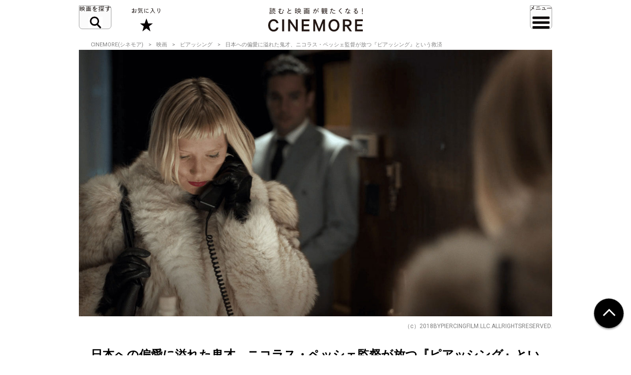

--- FILE ---
content_type: text/html; charset=UTF-8
request_url: https://cinemore.jp/jp/erudition/752/article_753_p1.html
body_size: 12267
content:
<!DOCTYPE html>
<html lang="ja">
<head>
    <!-- Google Tag Manager -->
<script>(function(w,d,s,l,i){w[l]=w[l]||[];w[l].push({'gtm.start':
        new Date().getTime(),event:'gtm.js'});var f=d.getElementsByTagName(s)[0],
    j=d.createElement(s),dl=l!='dataLayer'?'&l='+l:'';j.async=true;j.src=
    'https://www.googletagmanager.com/gtm.js?id='+i+dl;f.parentNode.insertBefore(j,f);
})(window,document,'script','dataLayer','GTM-MJCJJ2H');</script>
<!-- End Google Tag Manager -->

    <meta charset="utf-8">
    <meta name="viewport" content="width=device-width" />
                                        <title>【解説】日本への偏愛に溢れた鬼才、ニコラス・ペッシェ監督が放つ『ピアッシング』という救済｜CINEMORE（シネモア）</title>
                <link rel="canonical" href="https://cinemore.jp/jp/erudition/752/article_753_p1.html">
    <meta name="author" content="TAIYO KIKAKU Co., Ltd.">
    <meta name="description" content="2019年、折り返し。ここに来て、ものすごく贔屓したくなる偏愛映画に出会ってしまった。日本のコンテンツをハリウッドが実写映画化した『ピアッシング』だ。画面の随所から「日本愛」を感じさせる洋画は多々あれど、作品自体からどうしようもなく「日本」が立ち上る洋画は珍しい。村上龍の同名小説を米国の俊英監督ニコラス・ペッシェが実写化したこの映画は、絶妙な奇妙さと歪みをはらんだ怪作でありながら、我々日本人にとっては愛おしさが込み上げる特別な映画だ。">
    <meta name="keywords" content="ピアッシング,ニコラス・ペッシェ,村上龍,クリストファー・アボット,ミア・ワシコウスカ,ライア・コスタ,映画,おすすめ,オススメ,洋画,邦画,ドラマ,CINEMORE,シネモア">
    <meta name="twitter:card" content="summary_large_image">
    <!-- OGP -->
        <meta property="og:title" content="日本への偏愛に溢れた鬼才、ニコラス・ペッシェ監督が放つ『ピアッシング』という救済｜CINEMORE（シネモア）">
        <meta property="og:description" content="2019年、折り返し。ここに来て、ものすごく贔屓したくなる偏愛映画に出会ってしまった。日本のコンテンツをハリウッドが実写映画化した『ピアッシング』だ。画面の随所から「日本愛」を感じさせる洋画は多々あれど、作品自体からどうしようもなく「日本」が立ち上る洋画は珍しい。村上龍の同名小説を米国の俊英監督ニコラス・ペッシェが実写化したこの映画は、絶妙な奇妙さと歪みをはらんだ怪作でありながら、我々日本人にとっては愛おしさが込み上げる特別な映画だ。">
    <meta property="og:type" content="website">
    <meta property="og:url" content="https://cinemore.jp/jp/erudition/752/article_753_p1.html">
    <meta property="og:image" content="https://cinemore.jp/images/ad9d4e5909bf784bc5bd04fe621e474319af5fbcf0a326f4bc7faec08df3a246.jpg">
    <meta property="og:image:alt" content="CINEMORE">
    <!-- /OGP -->
    <link rel="icon" href="/assets/img/apple_touch_icon.png">
    <link rel="shortcut icon" href="/assets/img/favicon.ico" />
    <link rel="apple-touch-icon" href="/assets/img/apple_touch_icon.png" />
    <link href="https://fonts.googleapis.com/css?family=Roboto:400,500,700,900" rel="stylesheet">
    <link rel="stylesheet" href="/assets/css/style.css" type="text/css">
    <link rel="stylesheet" href="/assets/css/edit.css" type="text/css">
    <link rel="stylesheet" href="/assets/css/modify.css" type="text/css">
    <script type="text/javascript" src="/assets/js/min/jquery-2.1.3.min.js"></script>
    <script type="text/javascript" src="/assets/js/min/jquery.easing.1.3.js"></script>
    <script type="text/javascript" src="/assets/js/script.js"></script>
    <script type="text/javascript" src="/assets/js/edit.js"></script>
    <script type="text/javascript" src="/assets/js/modify.js"></script>
    
<!-- Facebook Pixel Code -->
<script>
!function(f,b,e,v,n,t,s)
{if(f.fbq)return;n=f.fbq=function(){n.callMethod?
n.callMethod.apply(n,arguments):n.queue.push(arguments)};
if(!f._fbq)f._fbq=n;n.push=n;n.loaded=!0;n.version='2.0';
n.queue=[];t=b.createElement(e);t.async=!0;
t.src=v;s=b.getElementsByTagName(e)[0];
s.parentNode.insertBefore(t,s)}(window,document,'script',
'https://connect.facebook.net/en_US/fbevents.js');
fbq('init', '608416756169945');
fbq('track', 'PageView');
</script>
<noscript>
 <img height="1" width="1" 
src="https://www.facebook.com/tr?id=608416756169945&ev=PageView
&noscript=1"/>
</noscript>
<!-- End Facebook Pixel Code -->

<style type="text/css">
  .m-banner .m-banner-item {
    width: 46%;
  }
  @media screen and (max-width: 648px) {
   .ads_responsive_bottom{
    display:none !important;
   }
  }
  .ads_responsive { height: 125px;  border-top: none;padding-top: 20px;border-bottom: none;}
  @media (max-width: 648px) { .ads_responsive {height: 125px; border-top: 1px solid #e6e6e6;padding-top: 20px;border-bottom: none;} }

</style>

<!-- byplay -->
<script>
 BYPLAY_VAST_URL = "https://h.f1.impact-ad.jp/adv?section_id=8430";
 BYPLAY_STYLE = {"playerBackgroundColor":"black","marginTop":"10px","marginBottom":"10px"};
</script>
<script src="https://cdn.byplay.net/normal-byplay-v2.js" defer></script>

<!-- ads20200630 -->
<script async src="https://securepubads.g.doubleclick.net/tag/js/gpt.js"></script>
<script>
 var ua = navigator.userAgent;
 if (ua.indexOf('iPhone') > 0 || ua.indexOf('iPod') > 0 || (ua.indexOf('Android') > 0) && (ua.indexOf('Mobile') > 0) || ua.indexOf('Windows Phone') > 0) {
  window.googletag = window.googletag || {cmd: []};
  googletag.cmd.push(function() {
   googletag.defineSlot('/21153358,21806158679/87533', [[1, 1], [320, 50], [320, 100], [320, 180], [300, 250], [336, 280], 'fluid'], 'div-gpt-ad-1580199800925-0').addService(googletag.pubads());
   googletag.defineSlot('/21153358,21806158679/87534', [[1, 1], [320, 50], [320, 100], [320, 180], [300, 250], [336, 280], 'fluid'], 'div-gpt-ad-1580199843220-0').addService(googletag.pubads());
   googletag.defineSlot('/21153358,21806158679/96781', [[1, 1], [320, 50], [320, 100], [320, 180], [300, 250], [336, 280], 'fluid'], 'div-gpt-ad-1591852255203-0').addService(googletag.pubads());
   googletag.defineSlot('/21153358,21806158679/88408', [320, 50], 'div-gpt-ad-1581658748797-0').addService(googletag.pubads());
   googletag.pubads().enableSingleRequest();
   googletag.enableServices();
  });

  $(document).ready(function(){
   $('#in_page_ad_pc').remove();
   $('#in_page_recommend_ad_pc').remove();
   $('#index_ad_pc').remove();
   $('#banner_pc').remove();

  });
}else{
  /* PC */
  window.googletag = window.googletag || {cmd: []};
  googletag.cmd.push(function() {
    googletag.defineSlot('/21153358,21806158679/87529', [[1, 1], [300, 250], [336, 280]], 'div-gpt-ad-1580199695290-0').addService(googletag.pubads());
    googletag.defineSlot('/21153358,21806158679/87530', [[1, 1], [300, 250], [336, 280]], 'div-gpt-ad-1580199727757-0').addService(googletag.pubads());
    googletag.defineSlot('/21153358,21806158679/87531', [[1, 1], [300, 250], [336, 280]], 'div-gpt-ad-1580199753731-0').addService(googletag.pubads());
    googletag.defineSlot('/21153358,21806158679/87532', [[1, 1], [300, 250], [336, 280]], 'div-gpt-ad-1580199778115-0').addService(googletag.pubads());
    googletag.defineSlot('/21153358,21806158679/96779', [[1, 1], [300, 250], [336, 280]], 'div-gpt-ad-1591852193976-0').addService(googletag.pubads());
    googletag.defineSlot('/21153358,21806158679/96780', [[1, 1], [300, 250], [336, 280]], 'div-gpt-ad-1591852226170-0').addService(googletag.pubads());
    googletag.pubads().enableSingleRequest();
    googletag.enableServices();
  });
  $(document).ready(function(){
   $('#in_page_ad_sp').remove();
   $('#in_page_recommend_ad_sp').remove();
   $('#index_ad_sp').remove();
   $('#banner_sp').remove();
   $('#wrap-div-gpt-ad-1581658748797-0').remove();

  });
}
</script>
<script>
 $(document).ready(function(){
  $('#tag_search').on('change',function(){
   let val = $(this).val();
   location.href = '/jp/tag/?tag=' + val;
  });
  $('#tag_search_age').on('change',function(){
   let val = $(this).val();
   location.href = '/jp/tag/?tag=' + val;
  });
 });
</script>
</head>
<body>
<!-- Google Tag Manager (noscript) -->
<noscript><iframe src="https://www.googletagmanager.com/ns.html?id=GTM-MJCJJ2H"
                  height="0" width="0" style="display:none;visibility:hidden"></iframe></noscript>
<!-- End Google Tag Manager (noscript) -->
<header id="header" class="header">
    <div class="header_inner">
        <div class="header_id">
            <a href="/jp/">
                <img src="/assets/img/header_id.svg" alt="読むと映画が観たくなる! CINEMORE">
            </a>
        </div>
        <button type="button" class="header_action -search">映画を探す</button>
        <div class="header_nav">
            <div class="header_nav_inner">
                <div class="header_nav_cols -search">
                    <div class="field_search">
                        <div class="field_search_label">キーワードで探す</div>
                        <form class="field_search_input" action="/jp/result/index.html" method="get">
                            <input type="text" name="mtssq" class="field_search_input_val">
                            <input type="submit" class="field_search_input_btn">
                        </form>
                    </div>
                    <div class="field_search">
                        <div class="field_search_label">ジャンルで探す</div>
                        <div class="field_search_select">
                            <select id="tag_search">
                                <option selected>選択してください</option>
                                <option value="アクション">アクション</option>
                                <option value="アート">アート</option>
                                <option value="アドベンチャー">アドベンチャー</option>
                                <option value="アニメ">アニメ</option>
                                <option value="SF">SF</option>
                                <option value="オムニバス">オムニバス</option>
                                <option value="音楽">音楽</option>
                                <option value="キッズ・ファミリー">キッズ・ファミリー</option>
                                <option value="ギャング">ギャング</option>
                                <option value="コメディ">コメディ</option>
                                <option value="サスペンス">サスペンス</option>
                                <option value="実話">実話</option>
                                <option value="スポーツ">スポーツ</option>
                                <option value="スリラー">スリラー</option>
                                <option value="時代劇">時代劇</option>
                                <option value="西部劇">西部劇</option>
                                <option value="青春">青春</option>
                                <option value="戦争">戦争</option>
                                <option value="ドキュメンタリー">ドキュメンタリー</option>
                                <option value="ドラマ">ドラマ</option>
                                <option value="バイオレンス">バイオレンス</option>
                                <option value="パニック">パニック</option>
                                <option value="犯罪">犯罪</option>
                                <option value="ファンタジー">ファンタジー</option>
                                <option value="ホラー">ホラー</option>
                                <option value="ミステリー">ミステリー</option>
                                <option value="ミュージカル">ミュージカル</option>
                                <option value="ヤクザ・任侠">ヤクザ・任侠</option>
                                <option value="歴史">歴史</option>
                                <option value="恋愛">恋愛</option>
                                <option value="洋画">洋画</option>
                                <option value="邦画">邦画</option>
                            </select>
                        </div>
                    </div>
                    <div class="field_search">
                        <div class="field_search_label">年代で探す</div>
                        <div class="field_search_select">
                            <select id="tag_search_age">
                                <option selected>選択してください</option>
                                <option value="2020年代">2020年代</option>
                                <option value="2010年代">2010年代</option>
                                <option value="2000年代">2000年代</option>
                                <option value="1990年代">1990年代</option>
                                <option value="1980年代">1980年代</option>
                                <option value="1970年代">1970年代</option>
                                <option value="1960年代">1960年代</option>
                                <option value="1950年代">1950年代</option>
                                <option value="1940年代">1940年代</option>
                                <option value="1930年代">1930年代</option>
                                <option value="1920年代">1920年代</option>
                                <option value="1910年代">1910年代</option>
                                <option value="1900年代以前">1900年代以前</option>
                            </select>
                        </div>
                    </div>
                    <div class="field_search">
                        <div class="field_search_label">今週のおすすめ</div>
                        <div class="field_search_list">
                            <ul>
                                <li>
                                    <a href="/jp/recommend/latest.php?a=new">新作映画（映画館）</a>
                                </li>
                                <li>
                                    <a href="/jp/recommend/latest.php?a=old">旧作映画（VOD）</a>
                                </li>
                                <li>
                                    <a href="/jp/recommend/">アーカイブ</a>
                                </li>
                            </ul>
                        </div>
                    </div>
                </div>
            </div>
        </div>
        <a href="/jp/favorite/" class="header_action -favorite">お気に入り</a>
        <button type="button" class="header_action -menu">メニュー</button>
        <nav class="header_nav">
            <div class="header_nav_inner">
                <div class="header_nav_cols -menu">
                    <div class="nav_social show-sp">
                        <ul>
                            <li>
                                <a href="https://www.youtube.com/c/CINEMORE-official" target="_blank">
                                    <img src="/assets/img/icon_youtube_fff.svg" width="28" height="28" alt="Youthbe">
                                </a>
                            </li>
                            <li>
                                <a href="https://cinemore.jp/jp/news-feature/3365/article_p1.html" target="_self">
                                    <img src="/assets/img/podcast-icon-color_bw.svg" width="28" height="28" alt="Podcast">
                                </a>
                            </li>
                            <li>
                                <a href="https://cinemore.jp/jp/news-feature/1846/article_p1.html" target="_self">
                                    <img src="/assets/img/icon_mail_fff.svg" width="28" height="28" alt="Mail">
                                </a>
                            </li>
                            <li>
                                <a href="https://www.facebook.com/cinemore.jp/" target="_blank">
                                    <img src="/assets/img/icon_facebook_fff.svg" width="28" height="28" alt="Facebook">
                                </a>
                            </li>
                            <li>
                                <a href="https://x.com/cinemorejp" target="_blank">
                                    <img src="/assets/img/icon_x_fff.svg" width="28" height="28" alt="X">
                                </a>
                            </li>
                            <li>
                                <a href="https://www.instagram.com/cinemore_official/" target="_blank">
                                    <img src="/assets/img/icon_ig_fff.svg" width="28" height="28" alt="Instagram">
                                </a>
                            </li>
                            <li>
                                <a href="https://line.me/R/ti/p/%40561lgjum" target="_blank">
                                    <img src="/assets/img/icon_line_fff.svg" width="28" height="28" alt="Line">
                                </a>
                            </li>
                            <li>
                                <a href="/jp/index.xml" target="_blank">
                                    <img src="/assets/img/icon_rss_fff.svg" width="28" height="28" alt="Rss">
                                </a>
                            </li>
                        </ul>
                    </div>

                    <div class="nav_contents">
                        <ul>
                            <li>
                                <a href="/jp/new/">おすすめ映画レビュー</a>
                            </li>
                            <li>
                                <a href="/jp/favorite/">お気に入り</a>
                            </li>
                            <li>
                                <button type="button" class="nav_contents_btn">インタビュー</button>
                                <ul>
                                    <li>
                                        <a href="/jp/tag/?tag=Director%E2%80%99s%20Interview">監督/スタッフ</a>
                                    </li>
                                    <li>
                                        <a href="/jp/tag/?tag=Actor%E2%80%99s%20Interview">俳優</a>
                                    </li>
                                    <li>
                                        <a href="/jp/tag/?tag=%E3%81%9D%E3%81%AE%E4%BB%96%E3%82%A4%E3%83%B3%E3%82%BF%E3%83%93%E3%83%A5%E3%83%BC">その他</a>
                                    </li>
                                    <li>
                                        <a href="/jp/tag/?tag=Interview">ALL</a>
                                    </li>
                                </ul>
                            </li>
                            <li>
                                <button type="button" class="nav_contents_btn">コラム</button>
                                <ul>
                                    <li>
                                        <a href="/jp/tag/?tag=CINEMONOLOGUE" style="font-size: 80%;">川原瑞丸の<br>CINEMONOLOGUE</a>
                                    </li>
                                    <li>
                                        <a href="/jp/tag/?tag=%E3%81%9D%E3%81%AE%E3%81%A8%E3%81%8D%E6%98%A0%E7%94%BB%E3%81%AF%E8%AA%95%E7%94%9F%E3%81%97%E3%81%9F" style="font-size: 80%;">そのとき映画は誕生した</a>
                                    </li>
                                    <li>
                                        <a href="/jp/tag/?tag=%E6%98%A0%E7%94%BB%E3%81%82%E3%81%8B%E3%81%95%E3%81%9F%E3%81%AA" style="font-size: 80%;">えのきどいちろうの<br>映画あかさたな</a>
                                    </li>
                                </ul>
                            </li>
                            <li>
                                <button type="button" class="nav_contents_btn">映画をつくる</button>
                                <ul>
                                    <li>
                                        <a href="/jp/tag/?tag=CINEMORE%20ACADEMY" style="font-size: 90%;">CINEMORE ACADEMY</a>
                                    </li>
                                </ul>
                            </li>
                        </ul>
                        <ul>
                            <li>
                                <a href="/jp/ranking/">ランキング</a>
                            </li>
                            <li>
                                <a href="/jp/tag/?tag=%E5%85%AC%E9%96%8B">今週公開/放送の映画まとめ</a>
                            </li>
                            <li>
                                <button type="button" class="nav_contents_btn">特集 / PROMOTION</button>
                                <ul>
                                    <li><a href="/jp/tag/?tag=%E7%89%B9%E9%9B%86">特集</a></li>
                                    <li><a href="/jp/tag/?tag=PROMOTION">PROMOTION</a></li>
                                </ul>
                            </li>
                            <li>
                                <button type="button" class="nav_contents_btn">ニュース / お知らせ</button>
                                <ul>
                                    <li><a href="/jp/tag/?tag=NEWS">ニュース</a></li>
                                    <li><a href="/jp/tag/?tag=%E3%81%8A%E7%9F%A5%E3%82%89%E3%81%9B">お知らせ</a></li>
                                </ul>
                            </li>
                            <li>
                                <a href="/jp/about/">CINEMOREとは?</a>
                            </li>
                        </ul>
                    </div>
                    <div class="nav_misc">
                        <ul>
                            <li>
                                <a href="/jp/contact/">お問い合わせ</a>
                            </li>
                            <li>
                                <a href="/jp/use/">利用規約</a>
                            </li>
                            <li>
                                <a href="/jp/ad/">広告掲載 / PR / プレスリリースについて</a>
                            </li>
                            <li>
                                <a href="/jp/privacy/">プライバシーポリシー</a>
                            </li>
                            <li>
                                <a href="/jp/company/">運営会社</a>
                            </li>
                            <li>
                                <a href="/jp/sitemap/">サイトマップ</a>
                            </li>
                        </ul>
                    </div>
                    <div class="nav_social hidden-sp">
                        <ul>
                            <li>
                                <a href="https://www.youtube.com/c/CINEMORE-official" target="_blank">
                                    <img src="/assets/img/icon_youtube_fff.svg" width="28" height="28" alt="Youthbe">
                                </a>
                            </li>
                            <li>
                                <a href="https://cinemore.jp/jp/news-feature/3365/article_p1.html" target="_self">
                                    <img src="/assets/img/podcast-icon-color_bw.svg" width="28" height="28" alt="Podcast">
                                </a>
                            </li>
                            <li>
                                <a href="https://cinemore.jp/jp/news-feature/1846/article_p1.html" target="_blank">
                                    <img src="/assets/img/icon_mail_fff.svg" width="28" height="28" alt="Mail">
                                </a>
                            </li>
                            <li>
                                <a href="https://www.facebook.com/cinemore.jp/" target="_blank">
                                    <img src="/assets/img/icon_facebook_fff.svg" width="28" height="28" alt="Facebook">
                                </a>
                            </li>
                            <li>
                                <a href="https://x.com/cinemorejp" target="_blank">
                                    <img src="/assets/img/icon_x_fff.svg" width="28" height="28" alt="X">
                                </a>
                            </li>
                            <li>
                                <a href="https://www.instagram.com/cinemore_official/" target="_blank">
                                    <img src="/assets/img/icon_ig_fff.svg" width="28" height="28" alt="Instagram">
                                </a>
                            </li>
                            <li>
                                <a href="https://line.me/R/ti/p/%40561lgjum" target="_blank">
                                    <img src="/assets/img/icon_line_fff.svg" width="28" height="28" alt="Line">
                                </a>
                            </li>
                            <li>
                                <a href="/jp/index.xml" target="_blank">
                                    <img src="/assets/img/icon_rss_fff.svg" width="28" height="28" alt="Rss">
                                </a>
                            </li>
                        </ul>
                    </div>
                </div>
            </div>
        </nav>
    </div>
</header>


<div id="contents">
    <div id="content">
          <ol class="m-pagination m-pagination-top">
    <li><a href="/jp/">CINEMORE(シネモア)</a></li>
    <li><a href="/jp/category/cinema/">映画</a></li>
    <li><a href="https://cinemore.jp/jp/erudition/752/">ピアッシング</a></li>
    <li>日本への偏愛に溢れた鬼才、ニコラス・ペッシェ監督が放つ『ピアッシング』という救済</li>
  </ol>
  <article class="m-article">
    <header class="m-article-header">
      <div class="m-article-image">
        <img src="https://cinemore.jp/images/7ae73b116859ece8a53ac495212000509ea9c1ae64d1445feb28ea0d3a50dcd6.jpg" height="540" width="960" alt="日本への偏愛に溢れた鬼才、ニコラス・ペッシェ監督が放つ『ピアッシング』という救済">
        <p class="m-article-copyright">（c）2018BYPIERCINGFILM.LLC.ALLRIGHTSRESERVED.</p>
        <h1 class="m-article-ttl"><span>日本への偏愛に溢れた鬼才、ニコラス・ペッシェ監督が放つ『ピアッシング』という救済</span></h1>
                <div class="m-article-pagination">
            <p>PAGES</p><ul><li><span>1</span></li><li><a href="article_753_p2.html">2</a></li><li><a href="article_753_p3.html">3</a></li><li><a href="article_753_p4.html">4</a></li></ul>
          </div>


              </div>

      <div class="m-article-favorite">
        <div class="article-btn -right">
          <button type="button" class="btn-favorite" data-article-id="753">
            <span class="btn-favorite-text">お気に入りに保存</span>
          </button>
        </div>
      </div>

      <div class="m-article-info">

        <div>
          <p class="m-article-movie"><a href="https://cinemore.jp/jp/erudition/752/">ピアッシング</a></p>
          <p><span class="m-article-date">2019.06.28</span><span class="m-article-author"><a href="/jp/writer/SYO">SYO</a></span></p>
                    <ul class="m-article-tags">
                                                <li><a href="https://cinemore.jp/jp/tag/?tag=ピアッシング">ピアッシング</a></li>                                                                <li><a href="https://cinemore.jp/jp/tag/?tag=ニコラス・ペッシェ">ニコラス・ペッシェ</a></li>                                                                <li><a href="https://cinemore.jp/jp/tag/?tag=クリストファー・アボット">クリストファー・アボット</a></li>                                                                <li><a href="https://cinemore.jp/jp/tag/?tag=ミア・ワシコウスカ">ミア・ワシコウスカ</a></li>                                                                <li><a href="https://cinemore.jp/jp/tag/?tag=ライア・コスタ">ライア・コスタ</a></li>                                                                <li><a href="https://cinemore.jp/jp/tag/?tag=サスペンス">サスペンス</a></li>                                                                <li><a href="https://cinemore.jp/jp/tag/?tag=洋画">洋画</a></li>                                        </ul>
                  </div>
        <div>
          <a href="https://cinemore.jp/jp/erudition/752/" class="m-article-toplink">作品情報を見る</a>
        </div>
      </div>
    </header>
    <a id="content_body"></a>
    <ul class="m-share"><!--
      --><li class="m-share-fb">
        <a href="http://www.facebook.com/sharer.php?u=https://cinemore.jp/jp/erudition/752/article_753_p1.html" target="_blank">
          <img src="/assets/img/share_fb_w.svg" height="17" alt="Facebook">
        </a>
      </li><!--
      --><li class="m-share-x">
        <a href="http://twitter.com/share?url=https://cinemore.jp/jp/erudition/752/article_753_p1.html&text=日本への偏愛に溢れた鬼才、ニコラス・ペッシェ監督が放つ『ピアッシング』という救済｜CINEMORE（シネモア）" target="_blank">
          <img src="/assets/img/share_x_w.svg" height="17" alt="Twitter">
        </a>
      </li><!--
      --><li class="m-share-line">
        <a href="http://line.naver.jp/R/msg/text/?日本への偏愛に溢れた鬼才、ニコラス・ペッシェ監督が放つ『ピアッシング』という救済｜CINEMORE（シネモア）https://cinemore.jp/jp/erudition/752/article_753_p1.html">
          <img src="/assets/img/share_line_w.svg" height="17" alt="LINE">
        </a>
      </li><!--
      --><li class="m-share-hatena">
        <a href="http://b.hatena.ne.jp/entry/https://cinemore.jp/jp/erudition/752/article_753_p1.html" target="_blank">
          <img src="/assets/img/share_b_w.svg" height="17" alt="はてなブックマーク">
        </a>
      </li><!--
    --></ul>

    <div class="m-article-entry">

      <div class="m-entry">
                        
<p><br></p>
<p><span style="font-size: 12px;">※2019年6月記事掲載時の情報です。</span><br></p><p><br></p><p><b>『ピアッシング』あらすじ</b></p><p>幼い娘をアイスピックで刺したいという衝動を抑えるためにSM嬢の殺害を計画。しかし呼び出した女はいきなり自分自身を傷つけはじめる。刃を外に向ける者と内に向ける者は、やがて共鳴していくのだろうか・・・。<br></p><p><br></p><h3>Index</h3>
<ul>
  <li>
    <a href="https://cinemore.jp/jp/erudition/752/article_753_p1.html#a753_p1_1">「被害者」たちのラブストーリー</a>
  </li>
  <li>
    <a href="https://cinemore.jp/jp/erudition/752/article_753_p2.html#a753_p2_1">中身は日本人？米国の奇才の偏愛に衝撃</a>
  </li>
  <li>
    <a href="https://cinemore.jp/jp/erudition/752/article_753_p3.html#a753_p3_1">怪作・アート映画のミューズ―ミア・ワシコウスカ</a>
  </li>
  <li>
    <a href="https://cinemore.jp/jp/erudition/752/article_753_p4.html#a753_p4_1">過激性に隠された「慈愛」という真意</a>
  </li>
</ul>
<p>
  <br>
</p>

<div id="byplay-ad" style="display:none"></div>
<h3 id="a753_p1_1">「被害者」たちのラブストーリー</h3>
<hr>
<p>
  <br>
</p>
<p>　2019年、折り返し。ここに来て、ものすごく贔屓したくなる偏愛映画に出会ってしまった。日本のコンテンツをハリウッドが実写映画化した『ピアッシング』だ。</p>
<p>
  <br>
</p>
<p>　画面の随所から「日本愛」を感じさせる洋画は多々あれど、作品自体からどうしようもなく「日本」が立ち上る洋画は珍しい。村上龍の同名小説を米国の俊英監督ニコラス・ペッシェが実写化したこの映画は、絶妙な奇妙さと歪みをはらんだ怪作でありながら、我々日本人にとっては愛おしさが込み上げる特別な映画だ。</p>
<p>
  <br>
</p>
<p>
  </p><div class="m-video"><iframe frameborder="0" src="//www.youtube.com/embed/JLJKYM71t2s" width="640" height="360" class="note-video-clip"></iframe></div>
  <p><span style="font-size: 12px;">『ピアッシング』予告</span><br>
</p>
<p><br></p><p>　暴力的な母親のもとで育ち、大人になった今でもトラウマに苛まれている男リード（クリストファー・アボット）。彼は、過去のある経験から殺人衝動を抱え、遂には幼い娘をアイスピックで刺したいという欲望を止められなくなる。家族を守るべく、彼はコールガールを殺すことにするのだが……。</p>
<p>
  <br>
</p>
<p>　自傷癖を抑えるため、睡眠導入剤ハルシオンを乱用するSM嬢ジャッキー（ミア・ワシコウスカ）。彼女の次の仕事は、ホテルで待つ紳士的な男をほんの一時楽しませることだった。その相手というのが、リードだ。殺人衝動を抱える男と、自殺願望を持つ女が出会ったら、何が起こるのか？</p>
<p>
  <br>
</p>
<p>　映画は、殺しの主導権をめぐって争う男女を、時に滑稽に時にスリリングに描きながら、両者の「消えない傷」が表出し、共鳴していくさまをドラスティックに描いていく。スリラーやサスペンス、或いはホラー仕立てではあるが、本質は運命の出会いを果たした「被害者」たちのラブストーリーといえるだろう。過激で加虐だが、優しさが心に響く。そんな不思議な風合いの映画だ。</p><p><br></p><p><br></p><p><a href="/jp/erudition/752/article_753_p2.html#a753_p2_1" class="next"><span>中身は日本人？米国の奇才の偏愛に衝撃</span></a><br></p>
                </div>

                
      <div class="m-article-pagination">
        <p>PAGES</p><ul><li><span>1</span></li><li><a href="article_753_p2.html">2</a></li><li><a href="article_753_p3.html">3</a></li><li><a href="article_753_p4.html">4</a></li></ul>
      </div>

      <div class="m-article-share">
        <div class="m-article-share-txt">
          <p>この記事をシェア</p>
        </div>
        <div>
          <ul class="m-share"><!--
            --><li class="m-share-fb m-article-sns-bottom">
              <a href="http://www.facebook.com/sharer.php?u=https://cinemore.jp/jp/erudition/752/article_753_p1.html" target="_blank">
                <img src="/assets/img/share_fb_w.svg" height="17" alt="Facebook">
              </a>
            </li><!--
            --><li class="m-share-x">
              <a href="http://twitter.com/share?url=https://cinemore.jp/jp/erudition/752/article_753_p1.html&text=日本への偏愛に溢れた鬼才、ニコラス・ペッシェ監督が放つ『ピアッシング』という救済｜CINEMORE（シネモア）" target="_blank">
                <img src="/assets/img/share_x_w.svg" height="17" alt="Twitter">
              </a>
            </li><!--
            --><li class="m-share-line">
              <a href="http://line.naver.jp/R/msg/text/?日本への偏愛に溢れた鬼才、ニコラス・ペッシェ監督が放つ『ピアッシング』という救済｜CINEMORE（シネモア）https://cinemore.jp/jp/erudition/752/article_753_p1.html">
                <img src="/assets/img/share_line_w.svg" height="17" alt="LINE">
              </a>
            </li><!--
            --><li class="m-share-hatena">
              <a href="http://b.hatena.ne.jp/entry/https://cinemore.jp/jp/erudition/752/article_753_p1.html" target="_blank">
                <img src="/assets/img/share_b_w.svg" height="17" alt="はてなブックマーク">
              </a>
            </li><!--
          --></ul>
        </div>
      </div>
      <div class="footer-sns">
    <div class="footer-sns-inner">
        <div class="footer-sns-follow" style="text-align: center;">
            <p class="" style="font-weight: 700;font-size:1.5em;margin-top:20px;background-color: #fff;margin-left:0;margin-right: 0;"><strong>公式SNSをフォロー</strong></p>
            <ul class="sns-list">
                <li class="footer-sns-youtube"><a href="https://www.youtube.com/c/CINEMORE-official" target="_blank"><img src="/assets/img/icon_youtube.svg" width="28" height="28" alt="Youtube"></a></li>
                <li class="footer-podcast"><a href="https://cinemore.jp/jp/news-feature/3365/article_p1.html" target="_self"><img src="/assets/img/podcast-icon-color.svg" width="28" height="28" alt="Podcast"></a></li>
                <li class="footer-sns-mail"><a href="https://cinemore.jp/jp/news-feature/1846/article_p1.html" target="_blank"><img src="/assets/img/icon_mail.svg" width="28" height="28" alt="Mail"></a></li>
                <li class="footer-sns-fb"><a href="https://www.facebook.com/cinemore.jp/" target="_blank"><img src="/assets/img/icon_facebook.svg" width="36" height="36" alt="Facebook"></a></li>
                <li class="footer-sns-tw"><a href="https://x.com/cinemorejp" target="_blank"><img src="/assets/img/icon_x.svg" width="36" height="36" alt="Twitter"></a></li>
                <li class="footer-sns-instagram"><a href="https://www.instagram.com/cinemore_official/" target="_blank"><img src="/assets/img/icon_ig.png" width="36" height="36" alt="Instagram"></a></li>
                <li class="footer-sns-line"><a href="https://line.me/R/ti/p/%40561lgjum" target="_blank"><img src="/assets/img/icon_line.svg" width="36" height="36" alt="Line"></a></li>
                <li class="footer-sns-rss"><a href="/jp/index.xml" target="_blank"><img src="/assets/img/icon_rss.svg" width="36" height="36" alt="RSS"></a></li>
            </ul>
        </div>
    </div>
</div>
      <!-- mail magazine banner -->
      <div style="min-height:105px;">
        <a href="https://cinemore.jp/jp/news-feature/1846/article_p1.html"><picture>
            <source media="(min-width: 720px)" srcset="/assets/img/ml-banner-pc.png">
            <img src="/assets/img/ml-banner-sp.png" alt="メールマガジン登録" style="width: 100%;">
          </picture></a>
      </div>
    </div><!-- m-article-entry -->
  </article>
  <section class="comments">
        <!-- コメント表示エリア -->
<div id="fastcomments-widget"></div>
<!-- FastComments 読み込み -->
<script src="https://cdn.fastcomments.com/js/embed-v2.min.js"></script>
<!-- threadIdの取得・付与 -->
<script>
    document.addEventListener("DOMContentLoaded", function () {
        const path = window.location.pathname;
        let threadId = null;
        let match;

        // 1. erudition の article ページ
        match = path.match(/\/erudition\/(\d+)\/(article_\d+)(?:_p\d+)?\.html/);
        if (match) {
            threadId = `erudition/${match[1]}/${match[2]}`;
        }

        // 2. erudition の番号のみページ (/erudition/4104/)
        if (!threadId) {
            match = path.match(/\/erudition\/(\d+)\/$/);
            if (match) {
                threadId = `erudition/${match[1]}`;
            }
        }

        // 3. news-feature
        if (!threadId) {
            match = path.match(/\/news-feature\/(\d+)\//);
            if (match) {
                threadId = `news-feature/${match[1]}`;
            }
        }

        const widget = document.getElementById('fastcomments-widget');
        if (widget && typeof FastCommentsUI === 'function') {
            const config = {
                tenantId: "5KqkXUI2xf2",
                url: window.location.href,
                pageTitle: document.title,
                showLiveCommenting: true,
                sso: null
            };

            if (threadId) {
                config.urlId = threadId;
            }

            FastCommentsUI(widget, config);
        }
    });
</script>
  </section>

  
      <div class="common_articles"><!-- common articles -->
      <aside class="article-group"><!-- article group -->
        <h2 class="group-ttl expand">あわせて読みたい</h2>
        <div class="article-list ishorizontal fixedwidth">
                                                                        
            <article class="item"><div class="item-inner"><!-- item -->
                <a href="https://cinemore.jp/jp/erudition/294/article_295_p1.html" class="item-img nobg lazyload " data-bg="https://cinemore.jp/images/e6a2924bd3f406f191c1e6568e3f22b0f83bca88dc5d79d1eece79a3b7017945.jpg" style=""></a>
                <div class="item-txt">
                  <h3 class="item-ttl"><a href="https://cinemore.jp/jp/erudition/294/article_295_p1.html">『犬ヶ島』ウェス・アンダーソンの箱庭世界とジャポニスムの必然的邂逅</a></h3>
                  <div class="article-summary"><time class="date">2018.05.27</time><p class="author"><a href="/jp/writer/高森郁哉">高森郁哉</a></p></div>
                </div>
                <!-- item --></div></article>
                                                                                    
            <article class="item"><div class="item-inner"><!-- item -->
                <a href="https://cinemore.jp/jp/erudition/677/article_679_p1.html" class="item-img nobg lazyload " data-bg="https://cinemore.jp/images/bc39482940d7f322643617b208bd4b38355c132e38afa4d34e616444ac9a5db4.jpg" style=""></a>
                <div class="item-txt">
                  <h3 class="item-ttl"><a href="https://cinemore.jp/jp/erudition/677/article_679_p1.html">『アベンジャーズ／エンドゲーム』が打ち立てた伝説。映画を超越した驚異のエンターテインメント</a></h3>
                  <div class="article-summary"><time class="date">2019.05.06</time><p class="author"><a href="/jp/writer/Hayato Otsuki">Hayato Otsuki</a></p></div>
                </div>
                <!-- item --></div></article>
                                                                                    
            <article class="item"><div class="item-inner"><!-- item -->
                <a href="https://cinemore.jp/jp/erudition/262/article_263_p1.html" class="item-img nobg lazyload " data-bg="https://cinemore.jp/images/a8a4e2c4fbed6223392cb5290dcea918ea4d3a9b81a355ac4c98a2f17bbe2cee.jpg" style=""></a>
                <div class="item-txt">
                  <h3 class="item-ttl"><a href="https://cinemore.jp/jp/erudition/262/article_263_p1.html">【ネタバレ無し！】『レディ・プレイヤー１』71歳のスピルバーグが牽引してきた世界最先端のバーチャル・プロダクション</a></h3>
                  <div class="article-summary"><time class="date">2018.04.20</time><p class="author"><a href="/jp/writer/尾崎一男">尾崎一男</a></p></div>
                </div>
                <!-- item --></div></article>
                                                                                    
            <article class="item"><div class="item-inner"><!-- item -->
                <a href="https://cinemore.jp/jp/erudition/724/article_731_p1.html" class="item-img nobg lazyload " data-bg="https://cinemore.jp/images/2cc8b3f40bf6a04c9bde06999e6978f57147ad3e355a022843d4420c619f308c.jpg" style=""></a>
                <div class="item-txt">
                  <h3 class="item-ttl"><a href="https://cinemore.jp/jp/erudition/724/article_731_p1.html">四大怪獣の激突を描く『ゴジラ キング・オブ・モンスターズ』に見る“ゴジラ愛”とは</a></h3>
                  <div class="article-summary"><time class="date">2019.06.09</time><p class="author"><a href="/jp/writer/Hayato Otsuki">Hayato Otsuki</a></p></div>
                </div>
                <!-- item --></div></article>
                                                                                    
            <article class="item"><div class="item-inner"><!-- item -->
                <a href="https://cinemore.jp/jp/erudition/639/article_646_p1.html" class="item-img nobg lazyload " data-bg="https://cinemore.jp/images/1495e125f47f23d6809baf2863373df48bb6047f453c3feb594125f87af903ff.jpg" style=""></a>
                <div class="item-txt">
                  <h3 class="item-ttl"><a href="https://cinemore.jp/jp/erudition/639/article_646_p1.html">『バンブルビー』感情と絆を如何に描くか？ 超大作シリーズに新たな魂を吹き込んだ、脚本家×監督のバトンリレー </a></h3>
                  <div class="article-summary"><time class="date">2019.04.05</time><p class="author"><a href="/jp/writer/牛津厚信">牛津厚信</a></p></div>
                </div>
                <!-- item --></div></article>
                              </div>
        <!--
        <p class="article-more"><a href="#">「あわせて読みたい」をもっと見る</a></p>
        -->
        <!-- /article group --></aside>
    </div>
  


    
  <div class="common_articles"><!-- common articles -->
          <aside class="article-group"><!-- article group -->
    <h2 class="group-ttl expand">RANKING</h2>
    <div class="article-list ishorizontal isranked">
    <article class="item"><div class="item-inner"><!-- item --><a href="https://cinemore.jp/jp/erudition/4189/article_4190_p1.html" class="item-img lazyload" data-bg="https://cinemore.jp/images/aea8688198044b428c6411fb158a12493c2c4296d230505849b0b6c4b815f3c7.jpg" style="background-color: #e1e1e1;"></a><div class="item-txt"><h3 class="item-ttl"><a href="https://cinemore.jp/jp/erudition/4189/article_4190_p1.html">『ひゃくえむ。』漫画家・魚豊が描く競技哲学を、ロトスコープで描く意義とは</a></h3><div class="article-summary"><time class="date">2025.09.24</time><p class="author"><a href="/jp/writer/小野寺系">小野寺系</a></p></div></div><!-- item --></div></article><article class="item"><div class="item-inner"><!-- item --><a href="https://cinemore.jp/jp/erudition/1292/article_1293_p1.html" class="item-img lazyload" data-bg="https://cinemore.jp/images/ab37c95bbea6e026db84f1e543e3c64415fcf8df5fa73202815da9de738cc19c.jpg" style="background-color: #e1e1e1;"></a><div class="item-txt"><h3 class="item-ttl"><a href="https://cinemore.jp/jp/erudition/1292/article_1293_p1.html">『落下の王国』インタラクティブな製作過程がもたらしたもの</a></h3><div class="article-summary"><time class="date">2020.03.16</time><p class="author"><a href="/jp/writer/牛津厚信">牛津厚信</a></p></div></div><!-- item --></div></article><article class="item"><div class="item-inner"><!-- item --><a href="https://cinemore.jp/jp/news-feature/1389/article_p1.html" class="item-img lazyload" data-bg="https://cinemore.jp/images/39dbf133323b5b7e2e7bed42e0c94680f6b141e099cceddb4330a5cd35daa26e.jpg" style="background-color: #e1e1e1;"></a><div class="item-txt"><h3 class="item-ttl"><a href="https://cinemore.jp/jp/news-feature/1389/article_p1.html">最新！A24のおすすめ映画67選！もはやオスカー常連の気鋭の映画会社</a></h3><div class="article-summary"><time class="date">2025.03.18</time><p class="author"><a href="/jp/writer/SYO">SYO</a></p></div></div><!-- item --></div></article><ins class="adsbygoogle ads_responsive"
                 style="display:block;margin-bottom: 20px;"
                 data-ad-format="fluid"
                 data-ad-layout-key="-hp+b-1p-3p+d6"
                 data-ad-client="ca-pub-2294298464560593"
                 data-ad-slot="5794693525"></ins><script>
                (adsbygoogle = window.adsbygoogle || []).push({});
            </script>    </div>
        <p class="article-more"><a href="/jp/ranking/">「RANKING」をもっと見る</a></p>
        <!-- /article group --></aside>

  
  
  
  
  
    <!-- /common articles --></div>

  <div id="banner_pc">
  <div class="m-banner pdef">
    <div class="m-banner-item">
      <!-- /21153358/96779 -->
      <div id='div-gpt-ad-1591852193976-0'>
        <script>
          googletag.cmd.push(function() { googletag.display('div-gpt-ad-1591852193976-0'); });
        </script>
      </div>
    </div>
    <div class="m-banner-item">
      <!-- /21153358/96780 -->
      <div id='div-gpt-ad-1591852226170-0'>
        <script>
          googletag.cmd.push(function() { googletag.display('div-gpt-ad-1591852226170-0'); });
        </script>
      </div>
    </div>
  </div>
</div>

<div id="banner_sp">
  <div class="m-banner pdef">
    <div class="m-banner-item">
      <!-- /21153358/96781 -->
      <div id='div-gpt-ad-1591852255203-0'>
        <script>
          googletag.cmd.push(function() { googletag.display('div-gpt-ad-1591852255203-0'); });
        </script>
      </div>
    </div>
  </div>
</div>
          <img src="/counter/count.php?id=753" width="1" height="1" alt="counter">
      <ol class="m-pagination m-pagination-bottom">
    <li><a href="/jp/">CINEMORE(シネモア)</a></li>
    <li><a href="/jp/category/cinema/">映画</a></li>
    <li><a href="https://cinemore.jp/jp/erudition/752/">ピアッシング</a></li>
    <li>日本への偏愛に溢れた鬼才、ニコラス・ペッシェ監督が放つ『ピアッシング』という救済</li>
  </ol>
  <script>
    jQuery.ajaxSetup({
        type:'GET',
        cache:false,
        dataType:'json',
        timeout:30000,
        error:function(json){
            // error.
        }
    });

    $(document).ready(function(){
        if($('.m-article-info').length){
            list_fav('article');
        }else{
            list_fav();
        }

       $('body').on('click','.btn-favorite',function(e){
           let id = $(this).attr('data-article-id');
           if($(this).hasClass('-active')){
               // delete
               del_fav(id,$(this));
           }else{
               add_fav(id,$(this));
           }
       });

       $('#delete_all_favorite').on('click',function(){
          if(confirm('全てのお気に入りを削除します。この操作は復元できません。よろしいですか？')){
              clear_fav();
              location.reload();
          }
       });
    });


    function add_fav(id,e){
        var param = {'id':id};
        jQuery.ajax({url:'/api/add_fav.php',
            data:param
        }).done(function(json){
            if(json.result === 'success'){
                //alert('Add success! id = ' + json.add_id);
                e.append('<span></span>');
                e.find('span').text('お気に入りを削除');
                e.find('span').removeClass('btn-favorite-enabled');
                e.addClass('-active');

            }else{
                if(json.reason){
                    //alert('Error! Reason:' + json.reason);
                }else{
                    //alert('API Error!');
                }
            }
        }).fail(function(json){
            // fail
        });
    }
    function del_fav(id,e){
        var param = {'id':id};
        jQuery.ajax({url:'/api/del_fav.php',
            data:param
        }).done(function(json){
            if(json.result === 'success'){
                //alert('Del success! id = ' + json.del_id);
                e.removeClass('-active');
                e.find('span').remove();
                e.append('<span class="btn-favorite-text">お気に入りに保存</span>');
            }else{
                if(json.reason){
                    //alert('Error! Reason:' + json.reason);
                }else{
                    //alert('API Error!');
                }
            }
        }).fail(function(json){
            // fail
        });

    }
    function clear_fav(){
        var param = {'clear':'all'};
        jQuery.ajax({url:'/api/clear_fav.php',
            data:param
        }).done(function(json){
            if(json.result === 'success'){
                //alert('Clear success!');
            }else{
                //alert('API Error!');
            }
        }).fail(function(json){
            // fail
        });
    }
    function list_fav(mode){
        var param = {};
        jQuery.ajax({url:'/api/list_fav.php',
            data:param
        }).done(function(json){
            if(json.result === 'success'){
                for(let i = 0; i < json.data.length; i++){
                    if(mode === 'article'){
                            if($('.m-article-favorite').find('.btn-favorite').attr('data-article-id') === json.data[i]){
                                $('.m-article-favorite').find('.btn-favorite').find('.btn-favorite').remove();
                                $('.m-article-favorite').find('.btn-favorite').addClass('-active');
                                $('.m-article-favorite').find('.btn-favorite').append('<span class="btn-favorite-text">お気に入りを削除</span>');
                            }
                    }else{
                        $('.item').each(function(e){
                            if($(this).find('.btn-favorite').attr('data-article-id') === json.data[i]){
                                $(this).find('.btn-favorite').find('.btn-favorite').remove();
                                $(this).find('.btn-favorite').addClass('-active');
                                $(this).find('.btn-favorite').append('<span class="btn-favorite-text">お気に入りを削除</span>');
                            }
                        });

                    }
                }
            }else{
            }
        }).fail(function(json){
            // fail
        });

    }
    function get_fav(element,now,order){
        var param = {'num':20,'start':now,'sort':order};
        jQuery.ajax({url:'/api/get_fav.php',
            data:param
        }).done(function(json){
            if(json.result === 'success'){
                var data = '';
                for(let i = 0 ; i < json.data.length ; i++){
                    data += '<article class="item">';
                    data += ' <div class="item-inner">';
                    data += '  <!-- item -->';
                    data += '<a href="' + json.data[i].link + '" class="item-img lazyloaded" data-bg="' + json.data[i].image + '" style="background-image: url(&quot;' + json.data[i].image + '&quot;);"></a>';
                    data += '                   <div class="item-txt">';
                    data += '<h3 class="item-ttl">';
                    data += ' <a href="' + json.data[i].link + '" class="">' + json.data[i].title + '</a>';
                    data += ' </h3>';
                    data += '<div class="article-summary">';
                    data += ' <time class="date">' + json.data[i].date + '</time>';
                    data += '<p class="author">';
                    data += '<a href="/jp/writer/' + json.data[i].writer + '">' + json.data[i].writer + '</a>';
                    data += '</p>';
                    data += '</div>';
                    data += '<div class="article-btn">';
                    data += ' <button type="button" class="btn-favorite" data-article-id="' + json.data[i].id + '">';
                    data += '<span class="btn-favorite-text">お気に入りに保存</span>';
                    data += '</button>';
                    data += '</div>';
                    data += ' </div><!-- item -->';
                    data += '</div>';
                    data += '</article>';
                }
                $(element).html(data);
            }else{
               // alert('API Error!');
            }
        }).fail(function(json){
            // fail
        });
    }

</script>    </div><!-- #content -->
</div><!-- #container -->
<footer id="footer">
	<a href="#" class="footer-totop js-totop">上に戻る</a>
	<div class="footer-sns">
		<div class="footer-sns-follow">
			<div class="footer-sns-ttl">
				<div class="footer-sns-inner">
					<strong class="footer-sns-ttl-label">FOLLOW US</strong>
					<span class="footer-sns-ttl-text">CINEMOREをフォローして最新情報をチェック</span>
				</div>
			</div>
			<div class="footer-sns-inner">
				<ul class="sns-list">
					<li class="footer-sns-youtube"><a href="https://www.youtube.com/c/CINEMORE-official" target="_blank"><img src="/assets/img/icon_youtube.svg" width="28" height="28" alt="Youtube"></a></li>
					<li class="footer-podcast"><a href="https://cinemore.jp/jp/news-feature/3365/article_p1.html" target="_self"><img src="/assets/img/podcast-icon-color.svg" width="28" height="28" alt="Podcast"></a></li>
					<li class="footer-sns-mail"><a href="https://cinemore.jp/jp/news-feature/1846/article_p1.html" target="_blank"><img src="/assets/img/icon_mail.svg" width="28" height="28" alt="Mail"></a></li>
					<li class="footer-sns-fb"><a href="https://www.facebook.com/cinemore.jp/" target="_blank"><img src="/assets/img/icon_facebook.svg" width="28" height="28" alt="Facebook"></a></li>
					<li class="footer-sns-tw"><a href="https://x.com/cinemorejp" target="_blank"><img src="/assets/img/icon_x.svg" width="28" height="28" alt="X"></a></li>
					<li class="footer-sns-instagram"><a href="https://www.instagram.com/cinemore_official/" target="_blank"><img src="/assets/img/icon_ig.png" width="28" height="28" alt="Instagram"></a></li>
					<li class="footer-sns-line"><a href="https://line.me/R/ti/p/%40561lgjum" target="_blank"><img src="/assets/img/icon_line.svg" width="28" height="28" alt="Line"></a></li>
					<li class="footer-sns-rss"><a href="/jp/index.xml" target="_blank"><img src="/assets/img/icon_rss.svg" width="28" height="28" alt="RSS"></a></li>
				</ul>
			</div>
		</div>
	</div>
	<div class="footer-body">
		<div class="footer-inner">
			<p class="footer-logo"><a href="/jp/"><img src="/assets/img/footer_id.svg" alt="読むと映画が観たくなる! CINEMORE（シネモア）"></a></p>
			<ul class="footer-nav">
				<li><a href="/jp/about/">CINEMOREとは</a></li>
				<li><a href="/jp/contact/">お問い合わせ</a></li>
				<li><a href="/jp/use/">利用規約</a></li>
				<li><a href="/jp/ad/">広告掲載 / PR / プレスリリースについて</a></li>
				<li><a href="/jp/privacy/">プライバシーポリシー</a></li>
				<li><a href="/jp/company/">運営会社</a></li>
				<li><a href="/jp/sitemap/">サイトマップ</a></li>
			</ul>
			<p class="footer-copy m-font-roboto">Copyright © TAIYO KIKAKU Co., Ltd. All Rights Reserved. </p>
		</div>
	</div>
</footer>

</body>
</html>


--- FILE ---
content_type: text/html; charset=utf-8
request_url: https://www.google.com/recaptcha/api2/aframe
body_size: 267
content:
<!DOCTYPE HTML><html><head><meta http-equiv="content-type" content="text/html; charset=UTF-8"></head><body><script nonce="HgP-AvSVjGpmfOKrHy9Aow">/** Anti-fraud and anti-abuse applications only. See google.com/recaptcha */ try{var clients={'sodar':'https://pagead2.googlesyndication.com/pagead/sodar?'};window.addEventListener("message",function(a){try{if(a.source===window.parent){var b=JSON.parse(a.data);var c=clients[b['id']];if(c){var d=document.createElement('img');d.src=c+b['params']+'&rc='+(localStorage.getItem("rc::a")?sessionStorage.getItem("rc::b"):"");window.document.body.appendChild(d);sessionStorage.setItem("rc::e",parseInt(sessionStorage.getItem("rc::e")||0)+1);localStorage.setItem("rc::h",'1768851674901');}}}catch(b){}});window.parent.postMessage("_grecaptcha_ready", "*");}catch(b){}</script></body></html>

--- FILE ---
content_type: application/javascript; charset=utf-8
request_url: https://fundingchoicesmessages.google.com/f/AGSKWxWjrSBm8JvH19UepNf2sCsee6yQ-eHadlV24iUwOiiJkES8Fv2danef0j-dzn172d-6tlLAnPRnBTqmiRXJjSNuBSvIFMvHsNHexvB9NEqQcTmMe6zDK-uKjDUQRuCk9FKnbz6Z8U1AHQBZu72s77SDulX_ADbu-egUsHnauYjeSGz5qF9N6rbpY92V/_/468x80-/ads/js.?adcentric=image,script,stylesheet,subdocument,third-party,xmlhttprequest,domain=salefiles.com/inline_ad_
body_size: -1292
content:
window['84aad4cd-dbae-4659-a135-80eb4353ce79'] = true;